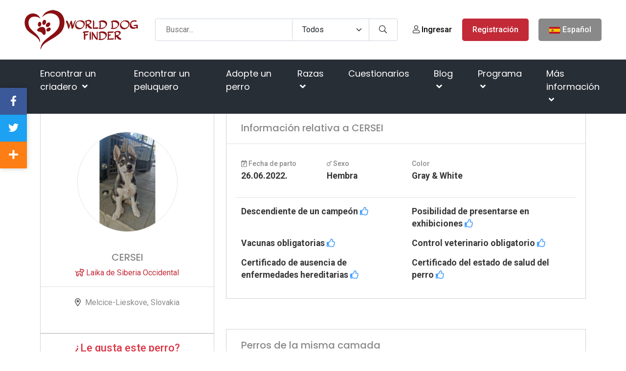

--- FILE ---
content_type: text/html; charset=utf-8
request_url: https://www.google.com/recaptcha/api2/aframe
body_size: -87
content:
<!DOCTYPE HTML><html><head><meta http-equiv="content-type" content="text/html; charset=UTF-8"></head><body><script nonce="AKJOu4vgf2AdgZquc9COHA">/** Anti-fraud and anti-abuse applications only. See google.com/recaptcha */ try{var clients={'sodar':'https://pagead2.googlesyndication.com/pagead/sodar?'};window.addEventListener("message",function(a){try{if(a.source===window.parent){var b=JSON.parse(a.data);var c=clients[b['id']];if(c){var d=document.createElement('img');d.src=c+b['params']+'&rc='+(localStorage.getItem("rc::a")?sessionStorage.getItem("rc::b"):"");window.document.body.appendChild(d);sessionStorage.setItem("rc::e",parseInt(sessionStorage.getItem("rc::e")||0)+1);localStorage.setItem("rc::h",'1770142402080');}}}catch(b){}});window.parent.postMessage("_grecaptcha_ready", "*");}catch(b){}</script></body></html>

--- FILE ---
content_type: text/css
request_url: https://worlddogfinder.com/css/down.css?id=599c2077f09c6395af18b4887de6bed1
body_size: 4573
content:
@charset "UTF-8";.social-links{list-style:none;margin:0;padding:0}.social-links li{display:inline-block;list-style:none outside none;margin:5px}.social-links li a{background-color:#fff;color:#c22a37;display:inline-block;height:40px;padding-top:9px;position:relative;text-align:center;width:40px}.social-links li a svg{font-size:22px}.social-circle li a{border-radius:50%;-moz-border-radius:50%;-webkit-border-radius:50%;-o-border-radius:50%}.social-list{list-style:none;margin:0;padding:0}.social-list li{display:inline-block;list-style:none outside none;margin:10px}.social-list li a{background-color:#909aa0;color:#ffe;display:inline-block;height:60px;padding-top:18px;position:relative;text-align:center;width:60px}.social-list li a i{font-size:22px}.social-small li{margin:0 5px}.social-small li a{height:45px;padding-top:10px;width:45px}.social-small li.webshop{float:right}.social-small li a.webshop{height:45px;padding-top:7px;width:100px}.social-small li a i{font-size:18px}.social-contact-page li{margin:0}.social-contact-page li a{height:45px;padding-top:10px;width:45px}.social-contact-page li a svg{font-size:30px}.social-big li a{height:80px;padding-top:24px;width:80px}.social-big li a svg{font-size:28px}.social-bg-colors li a{color:#ffe}.social-bg-colors li a:hover{opacity:.9}.social-bg-colors li a.webshop{background-color:#c22a37}.social-bg-colors li a.facebook{background-color:#3b5998}.social-bg-colors li a.twitter{background-color:#00abe3}.social-bg-colors li a.google{background-color:#e64522}.social-bg-colors li a.youtube{background-color:red}.social-bg-colors li a.linkedin{background-color:#4875b4}.social-bg-colors li a.whatsapp{background-color:#25d366}.social-bg-colors li a.messenger{background-color:#448aff}.social-bg-colors li a.gmail{background-color:#d44638}.social-bg-colors li a.skype{background-color:#00aff0}.social-bg-colors li a.viber{background-color:#7c529e}.social-bg-colors li a.link{background-color:#178bf4}.social-bg-colors li a.reddit{background-color:#ff4500}.social-bg-colors li a.tumblr{background-color:#32506d}.social-bg-colors li a.vk{background-color:#4c6c91}.social-bg-colors li a.general{background-color:#fd7e14}.social-bg-colors li a.pinterest{background-color:#c8232c}.social-colors{margin-top:0}.social-colors li{margin:8px}.social-colors li a{background-color:transparent;font-size:2rem;height:auto;padding:0;width:auto}.social-colors li a i{font-size:2.5rem}.social-colors li a:hover{opacity:.9}.social-colors .facebook i{color:#3b5998}.social-colors .twitter i{color:#00abe3}.social-colors .google i{color:#e64522}.social-colors .youtube i{color:red}.social-colors .linkedin i{color:#4875b4}.social-colors .whatsapp i{color:#25d366}.social-colors .messenger i{color:#448aff}.social-colors .gmail i{color:#d44638}.social-colors .skype i{color:#00aff0}.social-colors .viber i{color:#7c529e}.social-colors .link i{color:#178bf4}.social-colors .reddit i{color:#ff4500}.social-colors .tumblr i{color:#32506d}.social-colors .vk i{color:#4c6c91}.social-colors .pinterest i{color:#c8232c}.social-colors .general i{color:#fd7e14}@media (max-width:991.98px){.social-small li.webshop{float:none;margin:10px 0 0}}@media (max-width:767.98px){.social-big li a{height:45px;padding-top:14px;width:45px}.social-big li a i{font-size:18px}}@media (min-width:992px){.mobile-collapse .svg-icon{display:none}}@media (max-width:991.98px){.mobile-collapse .svg-icon{position:absolute;right:0;top:10px}.mobile-collapse .svg-icon.uncollapsed{display:none}.mobile-collapse .svg-icon.collapsed{display:inline-block}.active .mobile-collapse .svg-icon.uncollapsed{display:inline-block!important}.active .mobile-collapse .svg-icon.collapsed{display:none!important}.mobile-collapse{position:relative}.mobile-collapse-content{max-height:0;overflow:hidden;transition:all .3s}.active .mobile-collapse-content{max-height:500px;overflow:hidden}}footer{background:#c22a37;color:#fff;margin-top:30px;padding:30px 0 0}footer a{background-color:transparent;border-radius:0;color:#fff;font-weight:400;transition:all .2s}footer a:hover{color:#212529}body.home footer{margin-top:0}.upper-footer .border-top-bottom{border-bottom:1px solid #fff;border-top:1px solid #fff;padding:20px 0}.main-footer{padding:50px 0 0}.main-footer svg{color:#fff;font-size:16px;margin-right:10px;width:20px}.main-footer .footer-title{color:hsla(0,0%,100%,.4);font-size:1rem;font-weight:700;margin-bottom:15px;margin-top:0;text-transform:uppercase}.main-footer .footer-column{border-bottom:1px solid #e9ecef;padding-bottom:40px}.main-footer p{font-size:.875rem;font-weight:400;line-height:1rem;margin-bottom:.4rem}.main-footer p.bold{font-weight:500}.main-footer .nav-social i{background-size:22px 22px;height:22px;width:22px}.main-footer .links h4{margin-bottom:15px}.main-footer ul{list-style:none;margin-bottom:0;padding-left:0}.main-footer ul li{margin-bottom:10px}.main-footer .footer-bg-img{background-image:url(/images/footer.png);background-repeat:no-repeat;height:245px}.down-footer{padding:10px 0}.down-footer .links{display:flex;flex-wrap:wrap;justify-content:center;list-style:none}.down-footer .links li{margin-right:25px}.down-footer .links li a{font-size:12px}.copyright-footer{font-size:.825rem;font-weight:500;line-height:50px;min-height:50px}.copyright-footer a{font-size:.825rem}.copyright-footer .extreme-icon{margin-right:5px}.copyright-footer .madeby img{margin-left:10px}@media (max-width:991.98px){.upper-footer .footer-logo,.upper-footer .footer-text{text-align:center}.upper-footer .footer-social{margin-top:15px}.main-footer{padding:0}.main-footer .footer-title{line-height:40px;margin-bottom:0}.main-footer .footer-column{border-bottom:1px solid #e9ecef;padding-bottom:0}.copyright-footer{line-height:40px}.copyright-footer .copyright,.copyright-footer .madeby{text-align:center}}.partners-section{padding:40px 0;text-align:center}.partners-section .section-heading{font-size:1.5rem;margin-bottom:30px;text-align:center;text-transform:uppercase}.partners-section .img-partner{display:block;-moz-filter:grayscale(100%);filter:grayscale(100%);height:60px!important;opacity:.9;padding:0 10px;width:auto}.partners-section .img-partner:hover{-moz-filter:grayscale(0);filter:grayscale(0);opacity:1}.partners-section .jcarousel{overflow:hidden;position:relative;width:100%}.partners-section .jcarousel ul{list-style:none;margin:0;padding:0;position:relative;width:10000em}.partners-section .jcarousel li{border:.0625rem solid #fff;box-sizing:border-box;float:left;width:auto}.partners-section .jcarousel-control-prev{left:-5.3125rem}.partners-section .jcarousel-control-prev span{color:#000}.partners-section .jcarousel-control-next{right:-5.3125rem}.partners-section .carousel-control-next-icon,.partners-section .carousel-control-prev-icon{background-image:none;background-size:100%,100%;height:6.25rem;margin-top:60px;outline:#000;width:6.25rem}.partners-section .carousel-control-next-icon:after{color:#a4a3a3;content:">";font-size:3.4375rem}.partners-section .carousel-control-prev-icon:after{color:#a4a3a3;content:"<";font-size:3.4375rem}.mobile-menu{background-color:#282e36;height:calc(100vh - 85px);left:-100%;overflow:hidden;overflow-y:auto;position:absolute;top:65px;transition:all .2s;width:100%;z-index:9675310}.mobile-menu ul.nav{display:flex;flex-direction:column;flex-wrap:wrap;list-style:none;margin:0;padding:0}.mobile-menu ul.nav .nav-item{border-bottom:1px solid #262626}.mobile-menu ul.nav .nav-item:hover{background-color:#c22a37}.mobile-menu ul.nav .nav-item.dropdown{position:static}.mobile-menu ul.nav .nav-link{color:#fff!important}.mobile-menu ul.nav .dropdown-menu{background-color:#282e36;border:1px solid #262626;border-left:none;border-right:none;color:#fff;margin:0;padding:0;position:relative;top:0;transition:all .3s ease;width:100%!important}.mobile-menu ul.nav .dropdown-menu a{color:#fff!important}.mobile-menu ul.nav .dropdown-menu a:hover{color:#fff}.mobile-menu ul.nav .dropdown-menu .dropdown-item{margin:0 10px}.mobile-menu ul.nav .dropdown-menu .dropdown-item:focus,.mobile-menu ul.nav .dropdown-menu .dropdown-item:hover{background-color:transparent;text-decoration:underline}.mobile-menu ul.nav .dropdown-menu .dropdown-item:focus svg,.mobile-menu ul.nav .dropdown-menu .dropdown-item:hover svg{color:#fff!important}.mobile-menu ul.nav .dropdown-menu.show{display:block!important}.mobile-menu ul.nav li.dropdown .dropdown-menu{display:none}.mobile-menu ul.nav li.dropdown.open .dropdown-menu,.mobile-menu ul.nav li.dropdown.show .dropdown-menu{display:block}.mobile-menu ul.nav .dropdown-submenu .dropdown-menu.show{background-color:#c22a37}.mobile-menu ul.nav a{display:inline;font-size:.925rem;font-weight:500;line-height:3em;padding:0 2rem}.mobile-menu ul.nav a.dropdown-toggle{display:inline}.mobile-menu ul.nav a.dropdown-toggle .svg-icon{float:right;margin-right:10px;margin-top:15px}.mobile-menu ul.nav svg.collapsed{display:inline-block}.mobile-menu ul.nav .dropdown.open>.dropdown-toggle svg.collapsed,.mobile-menu ul.nav svg.uncollapsed{display:none}.mobile-menu ul.nav .dropdown.open>.dropdown-toggle svg.uncollapsed{display:inline-block}.mobile-menu.show{display:block!important;left:0}.modal{--bs-modal-zindex:1055;--bs-modal-width:500px;--bs-modal-padding:1rem;--bs-modal-margin:0.5rem;--bs-modal-color: ;--bs-modal-bg:#fff;--bs-modal-border-color:var(--bs-border-color-translucent);--bs-modal-border-width:1px;--bs-modal-border-radius:0.5rem;--bs-modal-box-shadow:0 0.125rem 0.25rem rgba(0,0,0,.075);--bs-modal-inner-border-radius:calc(0.5rem - 1px);--bs-modal-header-padding-x:1rem;--bs-modal-header-padding-y:1rem;--bs-modal-header-padding:1rem 1rem;--bs-modal-header-border-color:var(--bs-border-color);--bs-modal-header-border-width:1px;--bs-modal-title-line-height:1.5;--bs-modal-footer-gap:0.5rem;--bs-modal-footer-bg: ;--bs-modal-footer-border-color:var(--bs-border-color);--bs-modal-footer-border-width:1px;display:none;height:100%;left:0;outline:0;overflow-x:hidden;overflow-y:auto;position:fixed;top:0;width:100%;z-index:var(--bs-modal-zindex)}.modal-dialog{margin:var(--bs-modal-margin);pointer-events:none;position:relative;width:auto}.modal.fade .modal-dialog{transform:translateY(-50px);transition:transform .3s ease-out}@media (prefers-reduced-motion:reduce){.modal.fade .modal-dialog{transition:none}}.modal.show .modal-dialog{transform:none}.modal.modal-static .modal-dialog{transform:scale(1.02)}.modal-dialog-scrollable{height:calc(100% - var(--bs-modal-margin)*2)}.modal-dialog-scrollable .modal-content{max-height:100%;overflow:hidden}.modal-dialog-scrollable .modal-body{overflow-y:auto}.modal-dialog-centered{align-items:center;display:flex;min-height:calc(100% - var(--bs-modal-margin)*2)}.modal-content{background-clip:padding-box;background-color:var(--bs-modal-bg);border:var(--bs-modal-border-width) solid var(--bs-modal-border-color);border-radius:var(--bs-modal-border-radius);color:var(--bs-modal-color);display:flex;flex-direction:column;outline:0;pointer-events:auto;position:relative;width:100%}.modal-backdrop{--bs-backdrop-zindex:1050;--bs-backdrop-bg:#000;--bs-backdrop-opacity:0.5;background-color:var(--bs-backdrop-bg);height:100vh;left:0;position:fixed;top:0;width:100vw;z-index:var(--bs-backdrop-zindex)}.modal-backdrop.fade{opacity:0}.modal-backdrop.show{opacity:var(--bs-backdrop-opacity)}.modal-header{align-items:center;border-bottom:var(--bs-modal-header-border-width) solid var(--bs-modal-header-border-color);border-top-left-radius:var(--bs-modal-inner-border-radius);border-top-right-radius:var(--bs-modal-inner-border-radius);display:flex;flex-shrink:0;justify-content:space-between;padding:var(--bs-modal-header-padding)}.modal-header .btn-close{margin:calc(var(--bs-modal-header-padding-y)*-.5) calc(var(--bs-modal-header-padding-x)*-.5) calc(var(--bs-modal-header-padding-y)*-.5) auto;padding:calc(var(--bs-modal-header-padding-y)*.5) calc(var(--bs-modal-header-padding-x)*.5)}.modal-title{line-height:var(--bs-modal-title-line-height);margin-bottom:0}.modal-body{flex:1 1 auto;padding:var(--bs-modal-padding);position:relative}.modal-footer{align-items:center;background-color:var(--bs-modal-footer-bg);border-bottom-left-radius:var(--bs-modal-inner-border-radius);border-bottom-right-radius:var(--bs-modal-inner-border-radius);border-top:var(--bs-modal-footer-border-width) solid var(--bs-modal-footer-border-color);display:flex;flex-shrink:0;flex-wrap:wrap;justify-content:flex-end;padding:calc(var(--bs-modal-padding) - var(--bs-modal-footer-gap)*.5)}.modal-footer>*{margin:calc(var(--bs-modal-footer-gap)*.5)}@media (min-width:576px){.modal{--bs-modal-margin:1.75rem;--bs-modal-box-shadow:0 0.5rem 1rem rgba(0,0,0,.15)}.modal-dialog{margin-left:auto;margin-right:auto;max-width:var(--bs-modal-width)}.modal-sm{--bs-modal-width:300px}}@media (min-width:992px){.modal-lg,.modal-xl{--bs-modal-width:800px}}@media (min-width:1200px){.modal-xl{--bs-modal-width:1140px}}.modal-fullscreen{height:100%;margin:0;max-width:none;width:100vw}.modal-fullscreen .modal-content{border:0;border-radius:0;height:100%}.modal-fullscreen .modal-footer,.modal-fullscreen .modal-header{border-radius:0}.modal-fullscreen .modal-body{overflow-y:auto}@media (max-width:575.98px){.modal-fullscreen-sm-down{height:100%;margin:0;max-width:none;width:100vw}.modal-fullscreen-sm-down .modal-content{border:0;border-radius:0;height:100%}.modal-fullscreen-sm-down .modal-footer,.modal-fullscreen-sm-down .modal-header{border-radius:0}.modal-fullscreen-sm-down .modal-body{overflow-y:auto}}@media (max-width:767.98px){.modal-fullscreen-md-down{height:100%;margin:0;max-width:none;width:100vw}.modal-fullscreen-md-down .modal-content{border:0;border-radius:0;height:100%}.modal-fullscreen-md-down .modal-footer,.modal-fullscreen-md-down .modal-header{border-radius:0}.modal-fullscreen-md-down .modal-body{overflow-y:auto}}@media (max-width:991.98px){.modal-fullscreen-lg-down{height:100%;margin:0;max-width:none;width:100vw}.modal-fullscreen-lg-down .modal-content{border:0;border-radius:0;height:100%}.modal-fullscreen-lg-down .modal-footer,.modal-fullscreen-lg-down .modal-header{border-radius:0}.modal-fullscreen-lg-down .modal-body{overflow-y:auto}}@media (max-width:1199.98px){.modal-fullscreen-xl-down{height:100%;margin:0;max-width:none;width:100vw}.modal-fullscreen-xl-down .modal-content{border:0;border-radius:0;height:100%}.modal-fullscreen-xl-down .modal-footer,.modal-fullscreen-xl-down .modal-header{border-radius:0}.modal-fullscreen-xl-down .modal-body{overflow-y:auto}}@media (max-width:1399.98px){.modal-fullscreen-xxl-down{height:100%;margin:0;max-width:none;width:100vw}.modal-fullscreen-xxl-down .modal-content{border:0;border-radius:0;height:100%}.modal-fullscreen-xxl-down .modal-footer,.modal-fullscreen-xxl-down .modal-header{border-radius:0}.modal-fullscreen-xxl-down .modal-body{overflow-y:auto}}.btn-close{background:transparent url("data:image/svg+xml;charset=utf-8,%3Csvg xmlns='http://www.w3.org/2000/svg' viewBox='0 0 16 16'%3E%3Cpath d='M.293.293a1 1 0 0 1 1.414 0L8 6.586 14.293.293a1 1 0 1 1 1.414 1.414L9.414 8l6.293 6.293a1 1 0 0 1-1.414 1.414L8 9.414l-6.293 6.293a1 1 0 0 1-1.414-1.414L6.586 8 .293 1.707a1 1 0 0 1 0-1.414z'/%3E%3C/svg%3E") 50%/1em auto no-repeat;border:0;border-radius:.375rem;box-sizing:content-box;color:#000;height:1em;opacity:.5;padding:.25em;width:1em}.btn-close:hover{color:#000;opacity:.75;text-decoration:none}.btn-close:focus{box-shadow:none;opacity:1;outline:0}.btn-close.disabled,.btn-close:disabled{opacity:.25;pointer-events:none;-webkit-user-select:none;-moz-user-select:none;user-select:none}.btn-close-white{filter:invert(1) grayscale(100%) brightness(200%)}.alert{--bs-alert-bg:transparent;--bs-alert-padding-x:1rem;--bs-alert-padding-y:1rem;--bs-alert-margin-bottom:1rem;--bs-alert-color:inherit;--bs-alert-border-color:transparent;--bs-alert-border:1px solid var(--bs-alert-border-color);--bs-alert-border-radius:0.375rem;background-color:var(--bs-alert-bg);border:var(--bs-alert-border);border-radius:var(--bs-alert-border-radius);color:var(--bs-alert-color);margin-bottom:var(--bs-alert-margin-bottom);padding:var(--bs-alert-padding-y) var(--bs-alert-padding-x);position:relative}.alert-heading{color:inherit}.alert-link{font-weight:700}.alert-dismissible{padding-right:3rem}.alert-dismissible .btn-close{padding:1.25rem 1rem;position:absolute;right:0;top:0;z-index:2}.alert-primary{--bs-alert-color:#741921;--bs-alert-bg:#f3d4d7;--bs-alert-border-color:#edbfc3}.alert-primary .alert-link{color:#5d141a}.alert-secondary{--bs-alert-color:#525252;--bs-alert-bg:#e7e7e7;--bs-alert-border-color:#dcdcdc}.alert-secondary .alert-link{color:#424242}.alert-success{--bs-alert-color:#135399;--bs-alert-bg:#d2e8ff;--bs-alert-border-color:#bcdcff}.alert-success .alert-link{color:#0f427a}.alert-info{--bs-alert-color:#4c641a;--bs-alert-bg:#e5edd5;--bs-alert-border-color:#d9e5c0}.alert-info .alert-link{color:#3d5015}.alert-warning{--bs-alert-color:#8b5c0a;--bs-alert-bg:#faebcf;--bs-alert-border-color:#f8e0b8}.alert-warning .alert-link{color:#6f4a08}.alert-danger{--bs-alert-color:#741921;--bs-alert-bg:#f3d4d7;--bs-alert-border-color:#edbfc3}.alert-danger .alert-link{color:#5d141a}.alert-light{--bs-alert-color:#626262;--bs-alert-bg:#fdfdfd;--bs-alert-border-color:#fcfcfc}.alert-light .alert-link{color:#4e4e4e}.alert-dark{--bs-alert-color:#1f2326;--bs-alert-bg:#d6d8d9;--bs-alert-border-color:#c2c4c6}.alert-dark .alert-link{color:#191c1e}.extreme-cookie{background:#212529;bottom:0;color:#fff;font-family:Arial;font-size:14px;left:0;position:fixed;width:100%;z-index:9999999999}.extreme-cookie .extreme-cookie-content{margin:0 auto;max-width:90%;padding:20px;width:100%}.extreme-cookie .extreme-cookie-content:after{clear:both;content:"";display:block}.extreme-cookie .extreme-cookie-btn,.extreme-cookie .extreme-cookie-panel-toggle,.extreme-cookie .extreme-cookie-policy,.extreme-cookie .extreme-cookie-settings,.extreme-cookie .extreme-cookie-settings .icon,.extreme-cookie .extreme-cookie-switch{transition:all .3s ease}.extreme-cookie .extreme-icon{font-size:25px}.extreme-cookie .extreme-cookie i.fa-cookie-bite{font-size:24px!important}.extreme-cookie .extreme-cookie-panel-toggle{background:inherit;border-top:3px solid #fff;cursor:pointer;padding:10px;position:absolute;transform:translateY(-100%)}.extreme-cookie .extreme-cookie-panel-toggle:before{background:#222;content:"Uključite / isključite kolačiće";float:left;height:20px;line-height:25px;margin-right:0;opacity:0;overflow:hidden;position:relative;text-align:center;transition:all .3s ease;visibility:hidden;width:0}.extreme-cookie .extreme-cookie-panel-toggle:hover:before{margin-right:10px;opacity:1;visibility:visible;width:190px}.extreme-cookie .extreme-cookie-panel-toggle-left{left:10px}.extreme-cookie .extreme-cookie-panel-toggle-center{left:calc(50% - 22.5px)}.extreme-cookie .extreme-cookie-panel-toggle-right{right:10px}.extreme-cookie .extreme-cookie-panel-toggle:hover{border-top-color:#20bf11}.extreme-cookie .extreme-cookie-message{float:left;line-height:30px;width:70%}.extreme-cookie .extreme-cookie-decision{float:left;text-align:right;width:30%}.extreme-cookie .extreme-cookie-btn{margin-top:-8px!important}.extreme-cookie .extreme-cookie-settings-icons{display:inline-block}.extreme-cookie .extreme-cookie-policy,.extreme-cookie .extreme-cookie-settings{display:inline-block;line-height:30px;margin-left:13px;text-align:center;width:20px}.extreme-cookie .extreme-cookie-policy .icon,.extreme-cookie .extreme-cookie-settings .icon{margin-top:-5px;opacity:.7;position:relative;top:7px}.extreme-cookie .extreme-cookie-policy:hover .icon,.extreme-cookie .extreme-cookie-settings:hover .icon{opacity:1}.extreme-cookie .extreme-cookie-settings{cursor:pointer}.extreme-cookie .extreme-cookie-details{clear:both;display:none;padding-top:15px}.extreme-cookie .extreme-cookie-details:after{clear:both;content:"";display:block}.extreme-cookie .extreme-cookie-details-title{font-weight:700}.extreme-cookie .extreme-cookie-toggle{border:1px solid;box-sizing:border-box;float:left;margin-top:10px;padding:5px;width:calc(50% - 5px)}.extreme-cookie .extreme-cookie-toggle:nth-child(2n){margin-right:5px}.extreme-cookie .extreme-cookie-toggle:nth-child(odd){margin-left:5px}.extreme-cookie .extreme-cookie-name{cursor:pointer;float:left;line-height:23px;padding-left:15px;width:80%}.extreme-cookie .extreme-cookie-toggle input[type=checkbox]{cursor:pointer;float:left;height:25px;margin:0;width:20%}.extreme-cookie .extreme-cookie-tooltip-trigger{position:relative}.extreme-cookie .extreme-cookie-tooltip{-webkit-animation:fadeIn .5s ease-in-out;animation:fadeIn .5s ease-in-out;background:#fff;border:1px solid #000;color:#000;display:none;font-size:11px;left:50%;line-height:23px;padding:0 10px;position:absolute;top:0;transform:translate(-50%,-100%);width:130px}.extreme-cookie .extreme-cookie-tooltip-trigger:hover .extreme-cookie-tooltip{display:block!important}.extreme-cookie .extreme-cookie-switch.checked{background:#20bf6b}.extreme-cookie .extreme-cookie-switch.disabled{cursor:not-allowed;opacity:.5}.extreme-cookie .extreme-cookie-switch input{opacity:0;position:absolute;width:40px!important;z-index:2}.extreme-cookie .extreme-cookie-switch div{background:#fff;border-radius:.8em;box-shadow:0 .1em .3em rgba(0,0,0,.3);height:.8em;transition:all .3s;width:1em}.extreme-cookie .extreme-cookie-switch input:checked+div{transform:translate3d(100%,0,0)}.extreme-cookie .extreme-cookie-switch{background:#bdb9a6;border-radius:1em;cursor:pointer;display:inline-block;font-size:20px;height:.8em;margin:0;position:relative;top:4px;width:2em}.extreme-cookie:not(.extreme-cookie-out){-webkit-animation:slideIn .5s ease-in-out;animation:slideIn .5s ease-in-out}.extreme-cookie.extreme-cookie-out,.extreme-cookie.extreme-cookie-out .extreme-cookie-panel-toggle-left{transform:translateY(100%)}.extreme-cookie.extreme-cookie-slide-out{-webkit-animation:slideOut .5s ease-in-out;animation:slideOut .5s ease-in-out;transform:translateY(100%)}@-webkit-keyframes fadeIn{0%{opacity:0;visibility:hidden}to{opacity:1;visibility:visible}}@keyframes fadeIn{0%{opacity:0;visibility:hidden}to{opacity:1;visibility:visible}}@-webkit-keyframes slideIn{0%{transform:translateY(100%)}to{transform:translateY(0)}}@keyframes slideIn{0%{transform:translateY(100%)}to{transform:translateY(0)}}@-webkit-keyframes slideOut{0%{transform:translateY(0)}to{transform:translateY(100%)}}@keyframes slideOut{0%{transform:translateY(0)}to{transform:translateY(100%)}}@media (max-width:767px){.extreme-cookie .extreme-cookie-content{max-width:100%}.extreme-cookie .extreme-cookie-decision{padding-left:20px;text-align:left}.extreme-cookie .extreme-cookie-decision .extreme-cookie-btn{display:block;margin-top:auto!important;width:100%}.extreme-cookie .extreme-cookie-decision .extreme-cookie-settings-icons{align-content:center;display:flex;justify-content:center}.extreme-cookie .extreme-cookie-decision .extreme-cookie-policy,.extreme-cookie .extreme-cookie-decision .extreme-cookie-settings{display:inline-block;margin:15px 20px 0 0}.extreme-cookie .extreme-cookie-decision .extreme-cookie-policy{margin:15px 0 0}}@media (max-width:460px){.extreme-cookie .extreme-cookie-message{text-align:center;width:100%}.extreme-cookie .extreme-cookie-decision{width:100%}.extreme-cookie .extreme-cookie-decision .extreme-cookie-btn{margin-top:15px!important}.extreme-cookie .extreme-cookie-toggle{width:100%}.extreme-cookie .extreme-cookie-toggle:nth-child(odd){margin-left:0}}#search-modal{align-items:flex-start;background-color:rgba(0,0,0,.9);display:none;height:100%;justify-content:center;left:0;position:fixed;top:0;transition:background .3s,border .3s,border-radius .3s,box-shadow .3s;width:100%;z-index:999999999}#search-modal .search-form{padding:20% 0 0}#search-modal .search-form form{display:block;width:100%}#search-modal .search-form select{background-color:transparent;background-image:url("data:image/svg+xml;charset=utf-8,%3Csvg xmlns='http://www.w3.org/2000/svg' viewBox='0 0 16 16'%3E%3Cpath fill='none' stroke='%23fff' stroke-linecap='round' stroke-linejoin='round' stroke-width='2' d='m2 5 6 6 6-6'/%3E%3C/svg%3E");color:#fff}#search-modal .search-form input{background-color:transparent;color:#fff;font-size:2rem;height:70px;padding:15px}#search-modal .search-form button{background-color:transparent;border:1px solid #fff;border-radius:0;font-size:1.5rem;height:70px;padding:15px 30px}#search-modal .search-close{position:absolute;right:20px;top:20px}#search-modal .search-close svg{color:#fff;font-size:2rem}@media (max-width:767.98px){#search-modal .search-form{padding:20% 0}#search-modal .search-form input{font-size:1rem;height:40px;padding:5px}#search-modal .search-form button{font-size:1rem;height:40px;padding:5px 10px}}#push-modal{font-size:16px;left:0;position:fixed;right:0;top:0;z-index:102200000}#push-modal .push-image{margin-right:15px}#push-modal .push-footer{text-align:right}#push-modal .push-footer .btn-allow{color:#fff}#push-modal .push-footer .btn-deny{font-weight:500}#push-modal .push-content{background:#fff!important;border-bottom-left-radius:10px;border-bottom-right-radius:10px;box-shadow:-12px 14px 13px 4px rgba(0,0,0,.19),10px 10px 13px 4px rgba(0,0,0,.19);box-sizing:border-box;color:#000;margin:0 auto;max-width:100%;padding:20px;width:520px}@media (max-width:767.98px){#push-modal .push-content{border-bottom-left-radius:10px;border-bottom-right-radius:10px;width:100%}}

/*# sourceMappingURL=down.css.map*/